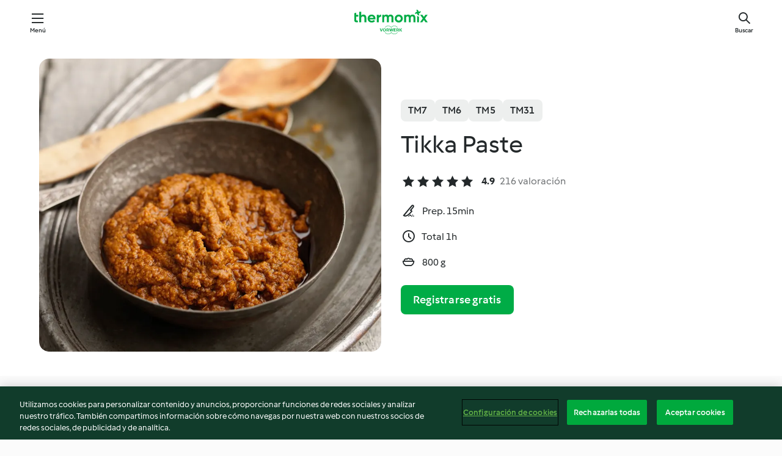

--- FILE ---
content_type: text/html;charset=utf-8
request_url: https://cookidoo.mx/recipes/recipe/es-MX/r112922
body_size: 10963
content:
<!DOCTYPE html>
<html
  lang="es-MX"
  class="cicd2-theme">
<head>
    <meta property="og:url" content="https://cookidoo.mx/recipes/recipe/es-MX/r112922"/>
    <meta property="og:title" content="Tikka Paste"/>
    <meta property="og:description" content="Un mundo de recetas Thermomix® - Cookidoo® te ofrece deliciosa comida del mundo entero.
Con miles de recetas e ideas, encontrarás inspiración para hacerte agua la boca cada vez que inicies sesión."/>
    <meta property="og:image" content="https://assets.tmecosys.com/image/upload/t_web_rdp_recipe_584x480/img/recipe/ras/Assets/08CCEC7C-A27E-4BC8-A6FF-7C06DDB27583/Derivates/323D8E3B-1C93-4CEA-A399-633E282BD999.jpg"/>
    <meta name="robots" content="noarchive"/>
    <meta charset="utf-8">
    <meta name="viewport" content="width=device-width, initial-scale=1, shrink-to-fit=no">
    <link rel="stylesheet" href="https://patternlib-all.prod.external.eu-tm-prod.vorwerk-digital.com/pl-core-29.3.2-b33824b8018a0840049d6c20603cb31e.css">
      <link rel="stylesheet" href="https://patternlib-all.prod.external.eu-tm-prod.vorwerk-digital.com/cicd2-theme-29.3.2-38102d1b98d85afb94b9d25dab3bae9c.css">
    <link rel="stylesheet" href="https://recipepublic-all.prod.external.eu-tm-prod.vorwerk-digital.com/bundle-7e9da6437349bf80779b292c7cffc47b.css">
    <link rel="icon" href="https://patternlib-all.prod.external.eu-tm-prod.vorwerk-digital.com/favicon-02a92602e0cf506ebd0186892a17fd82.ico">
    <link rel="preconnect" href="https://assets.tmecosys.com" crossorigin="anonymous">
    <script>"use strict";(()=>{function c(n){let t=document.cookie.match(new RegExp("(^| )"+n+"=([^;]+)"));if(t)return t[2]}var e={get:c};e.get("v-authenticated")?document.documentElement.classList.add("is-authenticated"):document.documentElement.classList.add("is-unauthenticated");})();
</script>
    <title>Tikka Paste - Cookidoo® – la plataforma de recetas oficial de Thermomix®</title>
    <link rel="stylesheet" href="https://patternlib-all.prod.external.eu-tm-prod.vorwerk-digital.com/pl-recipe-2.18.3-4949e3c3f2b6c536234d63e48d89c215.css">
    <script type="application/ld+json">{"@context":"http://schema.org/","@type":"Recipe","name":"Tikka Paste","image":"https://assets.tmecosys.com/image/upload/t_web_rdp_recipe_584x480_1_5x/img/recipe/ras/Assets/08CCEC7C-A27E-4BC8-A6FF-7C06DDB27583/Derivates/323D8E3B-1C93-4CEA-A399-633E282BD999.jpg","totalTime":"PT1H","cookTime":"PT1H","prepTime":"PT15M","recipeYield":"800 g","recipeCategory":["Basics"],"recipeIngredient":["40 g coriander seeds","40 g cumin seeds","5 - 6 Kashmiri dried chillies","1 Tbsp black peppercorns","50 g fresh coriander","100 g garlic cloves","100 g fresh root ginger","220 g vegetable oil","100 g water","100 g lemon juice","30 g fine sea salt","50 g dried onions","140 g tomato purée","1 tsp ground turmeric","1 tsp Kashmiri chilli powder","1 tsp garam masala"],"nutrition":{"@type":"NutritionInformation","calories":"2924.5 kcal","carbohydrateContent":"184.4 g","fatContent":"248.2 g","proteinContent":"35.7 g"},"inLanguage":"es-MX","author":{"@type":"Organization","name":"Vorwerk Home & Co. KmG","address":"Wolleraustrasse 11a\n8807 Freienbach\nSuiza","url":"https://cookidoo.mx"},"aggregateRating":{"@id":"AggregatedRating"}}</script>
</head>

<body>
  <core-user-info
    condition="html.is-authenticated"
    base="/profile/api/user"
    community-profile="/community/profile/es-MX"
    devices="/customer-devices/api/my-devices/versions"
    >
  </core-user-info>
  
  <div class="page-content">
      
  <header tabindex="-1" class="page-header">
    <div class="page-header__content">
      <a href="#main-content" class="link--skip">Saltar al contenido principal</a>
          <a class="logo page-header__home authenticated-only" href="/foundation/es-MX/for-you"
            aria-label="Link to the home page">
            <img class="logo" src="https://patternlib-all.prod.external.eu-tm-prod.vorwerk-digital.com/logo_thermomix-02469c2fb4fca55fc3c397286d9e7fe0.svg"
              alt="Thermomix®">
          </a>
          <a class="logo page-header__home unauthenticated-only" href="/foundation/es-MX/explore"
            aria-label="Link to the home page">
            <img class="logo" src="https://patternlib-all.prod.external.eu-tm-prod.vorwerk-digital.com/logo_thermomix-02469c2fb4fca55fc3c397286d9e7fe0.svg"
              alt="Thermomix®">
          </a>
      <core-nav class="page-header__nav">
        <nav class="core-nav__nav" role="navigation">
          <button class="core-nav__trigger">Menú</button>
          <div class="core-nav__container">
            <ul class="core-nav__main-links authenticated-only">
                <li class="core-nav__item">
                  <a href="/foundation/es-MX/for-you"
                    class="core-nav__link">Para ti</a>
                </li>
              <li class="core-nav__item">
                <a href="/foundation/es-MX/explore"
                  class="core-nav__link">Navegar</a>
              </li>
              <li class="core-nav__item">
                <a href="/organize/es-MX/my-recipes"
                  class="core-nav__link">Mis recetas</a>
              </li>
              <li class="core-nav__item">
                <a href="/planning/es-MX/my-week"
                  class="core-nav__link">Mi semana</a>
              </li>
                <li class="core-nav__item">
                  <a href="/shopping/es-MX"
                    class="core-nav__link">Lista de compras</a>
                </li>
            </ul>
            <ul class=" core-nav__main-links unauthenticated-only">
              <li class="core-nav__item">
                <a href="/foundation/es-MX/explore"
                  class="core-nav__link">Navegar</a>
              </li>
              <li class="core-nav__item">
                <a href="/foundation/es-MX/membership"
                  class="core-nav__link">Membresía</a>
              </li>
              <li class="core-nav__item">
                <a href="/foundation/es-MX/help"
                  class="core-nav__link">Ayuda</a>
              </li>
            </ul>
            <ul class="core-nav__links unauthenticated-only">
              <li class="core-nav__item">
                <a href="/ciam/register/start"
                  class="core-nav__link page-header__sign-up page-header__icon">Regístrate</a>
              </li>
              <li class="core-nav__item">
                <a href="/profile/es-MX/login?redirectAfterLogin=%2Frecipes%2Frecipe%2Fes-MX%2Fr112922"
                  class="core-nav__link page-header__login page-header__icon">Iniciar sesión</a>
              </li>
            </ul>
            <div role="separator" aria-orientation="vertical"
              class="core-nav__separator separator-vertical separator-vertical--silver-20"></div>
            <core-user-profile class="authenticated-only">
              <core-dropdown-menu class="core-nav__dropdown core-nav__dropdown--profile" align="bottom-right">
                <button class="core-dropdown-menu__trigger core-nav__dropdown-trigger">
                  <span class="core-nav__dropdown-trigger-icon" aria-hidden="true"></span>
                  <img class="core-nav__dropdown-trigger-picture" src alt>
                  <span class="core-dropdown-menu__trigger-text">
                      Perfil
                  </span>
                </button>
                <div class="core-dropdown-menu__content core-nav__dropdown-content">
                  <ul class="core-dropdown-list core-nav__dropdown-list">
                    <li class="core-community-profile__link">
                      <a href="/community/profile/es-MX"
                        class="core-dropdown-list__item core-nav__link core-nav__link--community">
                        <core-community-profile>
                          <span class="core-community-profile__icon" aria-hidden="true"></span>
                          <img class="core-community-profile__picture" src alt>
                          <div class="core-community-profile__heading-group">
                            <span class="core-community-profile__header">Perfil</span>
                            <span class="core-community-profile__subheader">Ver perfil</span>
                          </div>
                        </core-community-profile>
                      </a>
                    </li>
                    <li>
                      <a href="/commerce/es-MX/membership"
                        class="core-dropdown-list__item core-nav__link">Cuenta</a>
                    </li>
                    <li>
                      <a href="/foundation/es-MX/help"
                        class="core-dropdown-list__item core-nav__link">Ayuda</a>
                    </li>
                    <li>
                      <a href="/profile/logout"
                        class="core-dropdown-list__item core-nav__link">Cerrar sesión</a>
                    </li>
                  </ul>
                </div>
              </core-dropdown-menu>
            </core-user-profile>
          </div>
          <div role="separator" aria-orientation="vertical"
            class="core-nav__separator separator-vertical separator-vertical--silver-20"></div>
        </nav>
      </core-nav>
      <a class="page-header__search page-header__icon" href="/search/es-MX"
        aria-label="Buscar">Buscar</a>
    </div>
  </header>
  <recipe-scrollspy>
    <nav class="recipe-scrollspy__nav">
        <a href="#ingredients-section" class="recipe-scrollspy__link">Ingredientes</a>
  
      <a href="#difficulty-section" class="recipe-scrollspy__link">Dificultad</a>
  
        <a href="#nutrition-section" class="recipe-scrollspy__link">Inf. nutricional</a>
  
        <a href="#also-featured-in-section" class="recipe-scrollspy__link">También incluido en</a>
  
      <a id="recipe-scrollspy-alternative-recipes" href="#alternative-recipes" class="recipe-scrollspy__link">También podría gustarle...</a>
    </nav>
  </recipe-scrollspy>

  <recipe-details id="main-content">
    <recipe-card>
      <div class="recipe-card__wrapper">
        <div class="recipe-card__image-wrapper">
            <core-image-loader>
              <img
                class="recipe-card__image"
                  src="https://assets.tmecosys.com/image/upload/t_web_rdp_recipe_584x480/img/recipe/ras/Assets/08CCEC7C-A27E-4BC8-A6FF-7C06DDB27583/Derivates/323D8E3B-1C93-4CEA-A399-633E282BD999.jpg"
                  srcset="https://assets.tmecosys.com/image/upload/t_web_rdp_recipe_584x480/img/recipe/ras/Assets/08CCEC7C-A27E-4BC8-A6FF-7C06DDB27583/Derivates/323D8E3B-1C93-4CEA-A399-633E282BD999.jpg 584w, https://assets.tmecosys.com/image/upload/t_web_rdp_recipe_584x480_1_5x/img/recipe/ras/Assets/08CCEC7C-A27E-4BC8-A6FF-7C06DDB27583/Derivates/323D8E3B-1C93-4CEA-A399-633E282BD999.jpg 876w"
                    sizes="(min-width: 1333px) 584px, (min-width: 768px) 50vw, 100vw"
                alt="Tikka Paste"
                title="Tikka Paste"/>
            </core-image-loader>
        </div>
        <div class="recipe-card__info">
    
            <div class="recipe-card__header">
              <div class="recipe-card__header-left">
                  <rdp-badges id="tm-versions-modal">
                      <button class="core-chip-button core-chip-button--flat core-chip-button--x-small">
                        TM7
                      </button>
                      <button class="core-chip-button core-chip-button--flat core-chip-button--x-small">
                        TM6
                      </button>
                      <button class="core-chip-button core-chip-button--flat core-chip-button--x-small">
                        TM5
                      </button>
                      <button class="core-chip-button core-chip-button--flat core-chip-button--x-small">
                        TM31
                      </button>
                  </rdp-badges>
                
                  <core-modal
                    trigger-id="tm-versions-modal"
                    class="tm-versions-modal"
                    prevent-body-scroll="true"
                    hidden>
                    <div class="core-modal__wrapper">
                      <div class="core-modal__container" role="dialog" aria-modal="true">
                  
                        <div class="core-modal__header">
                          <h2>Dispositivos y accesorios</h2>
                          <button class="core-modal__close" aria-label="Close Modal"></button>
                        </div>
                  
                        <core-scrollbar class="core-modal__content" fadeout-top>
                          <div class="core-scrollbar__content">
                  
                            <rdp-tm-versions>
                              <p class="rdp-tm-versions__description">Esta receta ha sido creada para funcionar con una combinación específica de dispositivos y accesorios. Sin esta combinación específica, el resultado no está garantizado.</p>
                              <div class="rdp-tm-versions__list">
                                  <div class="rdp-tm-versions__item">
                                    <img src="https://patternlib-all.prod.external.eu-tm-prod.vorwerk-digital.com/tm7-83b22c91a1a1e7fee3797168f05f9754.png" class="rdp-tm-versions__image"/>
                                    <div class="rdp-tm-versions__wrapper">
                                      <span class="rdp-tm-versions__name">Thermomix® TM7</span>
                                      <span class="rdp-tm-versions__compatibility">
                                        <span class="icon icon--checkmark-circle icon--xxxs"></span>Compatible
                                      </span>
                                    </div>
                                  </div>
                                  <div class="rdp-tm-versions__item">
                                    <img src="https://patternlib-all.prod.external.eu-tm-prod.vorwerk-digital.com/tm6-fff867f1cfc7f35118b8b6dfffca8339.png" class="rdp-tm-versions__image"/>
                                    <div class="rdp-tm-versions__wrapper">
                                      <span class="rdp-tm-versions__name">Thermomix® TM6</span>
                                      <span class="rdp-tm-versions__compatibility">
                                        <span class="icon icon--checkmark-circle icon--xxxs"></span>Compatible
                                      </span>
                                    </div>
                                  </div>
                                  <div class="rdp-tm-versions__item">
                                    <img src="https://patternlib-all.prod.external.eu-tm-prod.vorwerk-digital.com/tm5-a3a665744eb0093e9108135bf6b1baa4.png" class="rdp-tm-versions__image"/>
                                    <div class="rdp-tm-versions__wrapper">
                                      <span class="rdp-tm-versions__name">Thermomix® TM5</span>
                                      <span class="rdp-tm-versions__compatibility">
                                        <span class="icon icon--checkmark-circle icon--xxxs"></span>Compatible
                                      </span>
                                    </div>
                                  </div>
                                  <div class="rdp-tm-versions__item">
                                    <img src="https://patternlib-all.prod.external.eu-tm-prod.vorwerk-digital.com/tm31-d180149ce35a8c8d99d7a3bbff0f1bec.png" class="rdp-tm-versions__image"/>
                                    <div class="rdp-tm-versions__wrapper">
                                      <span class="rdp-tm-versions__name">Thermomix® TM31</span>
                                      <span class="rdp-tm-versions__compatibility">
                                        <span class="icon icon--checkmark-circle icon--xxxs"></span>Compatible
                                      </span>
                                    </div>
                                  </div>
                              </div>
                            </rdp-tm-versions>
                  
                  
                          </div>
                        </core-scrollbar>
                  
                        <div class="core-modal__footer">
                          <a class="button--inline rdp-tm-versions__more" href="/foundation/es-MX/thermomix-compatibility">Más información</a>
                        </div>
                      </div>
                    </div>
                  </core-modal>
                
              </div>
            </div>
    
          <div class="recipe-card__content">
            <core-ellipsis lines-count="3">
              <h1 class="recipe-card__section recipe-card__name">Tikka Paste</h1>
            </core-ellipsis>
            
            <core-rating>
  <div class="core-rating__rating-list">
      <span class="core-rating__point core-rating__point--full"></span>
      <span class="core-rating__point core-rating__point--full"></span>
      <span class="core-rating__point core-rating__point--full"></span>
      <span class="core-rating__point core-rating__point--full"></span>
      <span class="core-rating__point core-rating__point--full"></span>
  </div>
    <span class="core-rating__counter">4.9</span>
    <span class="core-rating__label">
      
      216 valoración

      
    </span>
  <script type="application/ld+json">
  {
    "@context": "http://schema.org",
    "@type": "AggregateRating",
    "@id": "AggregatedRating",
    "ratingValue": 4.9,
    "reviewCount": 216
  }
  </script>
</core-rating>

            <div class="recipe-card__cook-params">
              <div class="recipe-card__cook-param">
                <span class="icon icon--time-preparation"></span>
                <span>Prep. 15min </span>
              </div>
              <div class="recipe-card__cook-param">
                <span class="icon icon--time"></span>
                <span>Total 1h</span>
              </div>
              <div class="recipe-card__cook-param">
                <span class="icon icon--servings"></span>
                <span>800 g</span>
              </div>
            </div>
          </div>
    
          <div class="recipe-card__footer">
            <a class="button--primary recipe-card__action-button recipe-card__action-button--primary"
              title="Registrarse gratis"
              href="/ciam/register/start">Registrarse gratis</a>
          </div>
        </div>
      </div>
    </recipe-card>
    
    <recipe-content>
      <div class="recipe-content__left">
        <div mobile-order="1">
          <div id="ingredients-section" class="recipe-content__section">
            <h4 class="recipe-content__title">Ingredientes</h4>
              <div class="recipe-content__inner-section">
                <ul class="ul--clean">
                    <li>
          <recipe-ingredient>
            <div class="recipe-ingredient__wrapper">
                <img class="recipe-ingredient__image"   src="https://assets.tmecosys.com/image/upload/t_web_ingredient_48x48/icons/ingredient_icons/299"
            srcset="https://assets.tmecosys.com/image/upload/t_web_ingredient_48x48/icons/ingredient_icons/299 48w, https://assets.tmecosys.com/image/upload/t_web_ingredient_48x48_1_5x/icons/ingredient_icons/299 72w, https://assets.tmecosys.com/image/upload/t_web_ingredient_48x48_2x/icons/ingredient_icons/299 96w"
              sizes="48px"
           />
          
                <div class="recipe-ingredient__content">
                  <span class="recipe-ingredient__name">
                    coriander seeds 
                  </span>
                </div>
                <span class="recipe-ingredient__amount">
                      40
                    g
                </span>
            </div>
          </recipe-ingredient>
          </li>
                    <li>
          <recipe-ingredient>
            <div class="recipe-ingredient__wrapper">
                <img class="recipe-ingredient__image"   src="https://assets.tmecosys.com/image/upload/t_web_ingredient_48x48/icons/ingredient_icons/95"
            srcset="https://assets.tmecosys.com/image/upload/t_web_ingredient_48x48/icons/ingredient_icons/95 48w, https://assets.tmecosys.com/image/upload/t_web_ingredient_48x48_1_5x/icons/ingredient_icons/95 72w, https://assets.tmecosys.com/image/upload/t_web_ingredient_48x48_2x/icons/ingredient_icons/95 96w"
              sizes="48px"
           />
          
                <div class="recipe-ingredient__content">
                  <span class="recipe-ingredient__name">
                    cumin seeds 
                  </span>
                </div>
                <span class="recipe-ingredient__amount">
                      40
                    g
                </span>
            </div>
          </recipe-ingredient>
          </li>
                    <li>
          <recipe-ingredient>
            <div class="recipe-ingredient__wrapper">
                <img class="recipe-ingredient__image"   src="https://assets.tmecosys.com/image/upload/t_web_ingredient_48x48/icons/ingredient_icons/8649"
            srcset="https://assets.tmecosys.com/image/upload/t_web_ingredient_48x48/icons/ingredient_icons/8649 48w, https://assets.tmecosys.com/image/upload/t_web_ingredient_48x48_1_5x/icons/ingredient_icons/8649 72w, https://assets.tmecosys.com/image/upload/t_web_ingredient_48x48_2x/icons/ingredient_icons/8649 96w"
              sizes="48px"
           />
          
                <div class="recipe-ingredient__content">
                  <span class="recipe-ingredient__name">
                    Kashmiri dried chillies 
                  </span>
                    <span class="recipe-ingredient__description">to taste</span>
                </div>
                <span class="recipe-ingredient__amount">
                      5 - 6
                    
                </span>
            </div>
          </recipe-ingredient>
          </li>
                    <li>
          <recipe-ingredient>
            <div class="recipe-ingredient__wrapper">
                <img class="recipe-ingredient__image"   src="https://assets.tmecosys.com/image/upload/t_web_ingredient_48x48/icons/ingredient_icons/413"
            srcset="https://assets.tmecosys.com/image/upload/t_web_ingredient_48x48/icons/ingredient_icons/413 48w, https://assets.tmecosys.com/image/upload/t_web_ingredient_48x48_1_5x/icons/ingredient_icons/413 72w, https://assets.tmecosys.com/image/upload/t_web_ingredient_48x48_2x/icons/ingredient_icons/413 96w"
              sizes="48px"
           />
          
                <div class="recipe-ingredient__content">
                  <span class="recipe-ingredient__name">
                    black peppercorns 
                  </span>
                </div>
                <span class="recipe-ingredient__amount">
                      1
                    Tbsp
                </span>
            </div>
          </recipe-ingredient>
          </li>
                    <li>
          <recipe-ingredient>
            <div class="recipe-ingredient__wrapper">
                <img class="recipe-ingredient__image"   src="https://assets.tmecosys.com/image/upload/t_web_ingredient_48x48/icons/ingredient_icons/15"
            srcset="https://assets.tmecosys.com/image/upload/t_web_ingredient_48x48/icons/ingredient_icons/15 48w, https://assets.tmecosys.com/image/upload/t_web_ingredient_48x48_1_5x/icons/ingredient_icons/15 72w, https://assets.tmecosys.com/image/upload/t_web_ingredient_48x48_2x/icons/ingredient_icons/15 96w"
              sizes="48px"
           />
          
                <div class="recipe-ingredient__content">
                  <span class="recipe-ingredient__name">
                    fresh coriander 
                  </span>
                    <span class="recipe-ingredient__description">leaves and stalks, cut in pieces</span>
                </div>
                <span class="recipe-ingredient__amount">
                      50
                    g
                </span>
            </div>
          </recipe-ingredient>
          </li>
                    <li>
          <recipe-ingredient>
            <div class="recipe-ingredient__wrapper">
                <img class="recipe-ingredient__image"   src="https://assets.tmecosys.com/image/upload/t_web_ingredient_48x48/icons/ingredient_icons/352"
            srcset="https://assets.tmecosys.com/image/upload/t_web_ingredient_48x48/icons/ingredient_icons/352 48w, https://assets.tmecosys.com/image/upload/t_web_ingredient_48x48_1_5x/icons/ingredient_icons/352 72w, https://assets.tmecosys.com/image/upload/t_web_ingredient_48x48_2x/icons/ingredient_icons/352 96w"
              sizes="48px"
           />
          
                <div class="recipe-ingredient__content">
                  <span class="recipe-ingredient__name">
                    garlic cloves 
                  </span>
                </div>
                <span class="recipe-ingredient__amount">
                      100
                    g
                </span>
            </div>
          </recipe-ingredient>
          </li>
                    <li>
          <recipe-ingredient>
            <div class="recipe-ingredient__wrapper">
                <img class="recipe-ingredient__image"   src="https://assets.tmecosys.com/image/upload/t_web_ingredient_48x48/icons/ingredient_icons/11"
            srcset="https://assets.tmecosys.com/image/upload/t_web_ingredient_48x48/icons/ingredient_icons/11 48w, https://assets.tmecosys.com/image/upload/t_web_ingredient_48x48_1_5x/icons/ingredient_icons/11 72w, https://assets.tmecosys.com/image/upload/t_web_ingredient_48x48_2x/icons/ingredient_icons/11 96w"
              sizes="48px"
           />
          
                <div class="recipe-ingredient__content">
                  <span class="recipe-ingredient__name">
                    fresh root ginger 
                  </span>
                    <span class="recipe-ingredient__description">peeled, cut in round slices (2 mm)</span>
                </div>
                <span class="recipe-ingredient__amount">
                      100
                    g
                </span>
            </div>
          </recipe-ingredient>
          </li>
                    <li>
          <recipe-ingredient>
            <div class="recipe-ingredient__wrapper">
                <img class="recipe-ingredient__image"   src="https://assets.tmecosys.com/image/upload/t_web_ingredient_48x48/icons/ingredient_icons/151"
            srcset="https://assets.tmecosys.com/image/upload/t_web_ingredient_48x48/icons/ingredient_icons/151 48w, https://assets.tmecosys.com/image/upload/t_web_ingredient_48x48_1_5x/icons/ingredient_icons/151 72w, https://assets.tmecosys.com/image/upload/t_web_ingredient_48x48_2x/icons/ingredient_icons/151 96w"
              sizes="48px"
           />
          
                <div class="recipe-ingredient__content">
                  <span class="recipe-ingredient__name">
                    vegetable oil 
                  </span>
                    <span class="recipe-ingredient__description">plus extra for preserving</span>
                </div>
                <span class="recipe-ingredient__amount">
                      220
                    g
                </span>
            </div>
          </recipe-ingredient>
          </li>
                    <li>
          <recipe-ingredient>
            <div class="recipe-ingredient__wrapper">
                <img class="recipe-ingredient__image"   src="https://assets.tmecosys.com/image/upload/t_web_ingredient_48x48/icons/ingredient_icons/54"
            srcset="https://assets.tmecosys.com/image/upload/t_web_ingredient_48x48/icons/ingredient_icons/54 48w, https://assets.tmecosys.com/image/upload/t_web_ingredient_48x48_1_5x/icons/ingredient_icons/54 72w, https://assets.tmecosys.com/image/upload/t_web_ingredient_48x48_2x/icons/ingredient_icons/54 96w"
              sizes="48px"
           />
          
                <div class="recipe-ingredient__content">
                  <span class="recipe-ingredient__name">
                    water 
                  </span>
                </div>
                <span class="recipe-ingredient__amount">
                      100
                    g
                </span>
            </div>
          </recipe-ingredient>
          </li>
                    <li>
          <recipe-ingredient>
            <div class="recipe-ingredient__wrapper">
                <img class="recipe-ingredient__image"   src="https://assets.tmecosys.com/image/upload/t_web_ingredient_48x48/icons/ingredient_icons/46"
            srcset="https://assets.tmecosys.com/image/upload/t_web_ingredient_48x48/icons/ingredient_icons/46 48w, https://assets.tmecosys.com/image/upload/t_web_ingredient_48x48_1_5x/icons/ingredient_icons/46 72w, https://assets.tmecosys.com/image/upload/t_web_ingredient_48x48_2x/icons/ingredient_icons/46 96w"
              sizes="48px"
           />
          
                <div class="recipe-ingredient__content">
                  <span class="recipe-ingredient__name">
                    lemon juice 
                  </span>
                </div>
                <span class="recipe-ingredient__amount">
                      100
                    g
                </span>
            </div>
          </recipe-ingredient>
          </li>
                    <li>
          <recipe-ingredient>
            <div class="recipe-ingredient__wrapper">
                <img class="recipe-ingredient__image"   src="https://assets.tmecosys.com/image/upload/t_web_ingredient_48x48/icons/ingredient_icons/25"
            srcset="https://assets.tmecosys.com/image/upload/t_web_ingredient_48x48/icons/ingredient_icons/25 48w, https://assets.tmecosys.com/image/upload/t_web_ingredient_48x48_1_5x/icons/ingredient_icons/25 72w, https://assets.tmecosys.com/image/upload/t_web_ingredient_48x48_2x/icons/ingredient_icons/25 96w"
              sizes="48px"
           />
          
                <div class="recipe-ingredient__content">
                  <span class="recipe-ingredient__name">
                    fine sea salt 
                  </span>
                </div>
                <span class="recipe-ingredient__amount">
                      30
                    g
                </span>
            </div>
          </recipe-ingredient>
          </li>
                    <li>
          <recipe-ingredient>
            <div class="recipe-ingredient__wrapper">
                <img class="recipe-ingredient__image"   src="https://assets.tmecosys.com/image/upload/t_web_ingredient_48x48/icons/ingredient_icons/5648"
            srcset="https://assets.tmecosys.com/image/upload/t_web_ingredient_48x48/icons/ingredient_icons/5648 48w, https://assets.tmecosys.com/image/upload/t_web_ingredient_48x48_1_5x/icons/ingredient_icons/5648 72w, https://assets.tmecosys.com/image/upload/t_web_ingredient_48x48_2x/icons/ingredient_icons/5648 96w"
              sizes="48px"
           />
          
                <div class="recipe-ingredient__content">
                  <span class="recipe-ingredient__name">
                    dried onions 
                  </span>
                </div>
                <span class="recipe-ingredient__amount">
                      50
                    g
                </span>
            </div>
          </recipe-ingredient>
          </li>
                    <li>
          <recipe-ingredient>
            <div class="recipe-ingredient__wrapper">
                <img class="recipe-ingredient__image"   src="https://assets.tmecosys.com/image/upload/t_web_ingredient_48x48/icons/ingredient_icons/53"
            srcset="https://assets.tmecosys.com/image/upload/t_web_ingredient_48x48/icons/ingredient_icons/53 48w, https://assets.tmecosys.com/image/upload/t_web_ingredient_48x48_1_5x/icons/ingredient_icons/53 72w, https://assets.tmecosys.com/image/upload/t_web_ingredient_48x48_2x/icons/ingredient_icons/53 96w"
              sizes="48px"
           />
          
                <div class="recipe-ingredient__content">
                  <span class="recipe-ingredient__name">
                    tomato purée 
                  </span>
                </div>
                <span class="recipe-ingredient__amount">
                      140
                    g
                </span>
            </div>
          </recipe-ingredient>
          </li>
                    <li>
          <recipe-ingredient>
            <div class="recipe-ingredient__wrapper">
                <img class="recipe-ingredient__image"   src="https://assets.tmecosys.com/image/upload/t_web_ingredient_48x48/icons/ingredient_icons/88"
            srcset="https://assets.tmecosys.com/image/upload/t_web_ingredient_48x48/icons/ingredient_icons/88 48w, https://assets.tmecosys.com/image/upload/t_web_ingredient_48x48_1_5x/icons/ingredient_icons/88 72w, https://assets.tmecosys.com/image/upload/t_web_ingredient_48x48_2x/icons/ingredient_icons/88 96w"
              sizes="48px"
           />
          
                <div class="recipe-ingredient__content">
                  <span class="recipe-ingredient__name">
                    ground turmeric 
                  </span>
                </div>
                <span class="recipe-ingredient__amount">
                      1
                    tsp
                </span>
            </div>
          </recipe-ingredient>
          </li>
                    <li>
          <recipe-ingredient>
            <div class="recipe-ingredient__wrapper">
                <img class="recipe-ingredient__image"   src="https://assets.tmecosys.com/image/upload/t_web_ingredient_48x48/icons/ingredient_icons/8645"
            srcset="https://assets.tmecosys.com/image/upload/t_web_ingredient_48x48/icons/ingredient_icons/8645 48w, https://assets.tmecosys.com/image/upload/t_web_ingredient_48x48_1_5x/icons/ingredient_icons/8645 72w, https://assets.tmecosys.com/image/upload/t_web_ingredient_48x48_2x/icons/ingredient_icons/8645 96w"
              sizes="48px"
           />
          
                <div class="recipe-ingredient__content">
                  <span class="recipe-ingredient__name">
                    Kashmiri chilli powder 
                  </span>
                </div>
                <span class="recipe-ingredient__amount">
                      1
                    tsp
                </span>
            </div>
          </recipe-ingredient>
          </li>
                    <li>
          <recipe-ingredient>
            <div class="recipe-ingredient__wrapper">
                <img class="recipe-ingredient__image"   src="https://assets.tmecosys.com/image/upload/t_web_ingredient_48x48/icons/ingredient_icons/1432"
            srcset="https://assets.tmecosys.com/image/upload/t_web_ingredient_48x48/icons/ingredient_icons/1432 48w, https://assets.tmecosys.com/image/upload/t_web_ingredient_48x48_1_5x/icons/ingredient_icons/1432 72w, https://assets.tmecosys.com/image/upload/t_web_ingredient_48x48_2x/icons/ingredient_icons/1432 96w"
              sizes="48px"
           />
          
                <div class="recipe-ingredient__content">
                  <span class="recipe-ingredient__name">
                    garam masala 
                  </span>
                </div>
                <span class="recipe-ingredient__amount">
                      1
                    tsp
                </span>
            </div>
          </recipe-ingredient>
          </li>
                </ul>
              </div>
          </div>
          <hr>
        </div>
        <div mobile-order="3">
          <div id="difficulty-section" class="recipe-content__section">
            <h4 class="recipe-content__title">Dificultad</h4>
            <rdp-difficulty>
              <span class="icon icon--s icon--chef-hat"></span>
              <p>fácil</p>
            </rdp-difficulty>
          </div>
          <hr>
            <div id="nutrition-section" class="recipe-content__section">
              <h4 class="recipe-content__title">
                Inf. nutricional
                <span class="recipe-content__subtitle">por 800 g</span>
              </h4>
              <rdp-nutritious>
                  <div class="rdp-nutritious__item">
                    <span class="rdp-nutritious__name">Sodio</span>
                    <span class="rdp-nutritious__value">
                        12039.9 mg 
                    </span>
                  </div>
                  <div class="rdp-nutritious__item">
                    <span class="rdp-nutritious__name">Proteína</span>
                    <span class="rdp-nutritious__value">
                        35.7 g 
                    </span>
                  </div>
                  <div class="rdp-nutritious__item">
                    <span class="rdp-nutritious__name">Calorías</span>
                    <span class="rdp-nutritious__value">
                        12236.1 kJ  / 
                        2924.5 kcal 
                    </span>
                  </div>
                  <div class="rdp-nutritious__item">
                    <span class="rdp-nutritious__name">Grasa</span>
                    <span class="rdp-nutritious__value">
                        248.2 g 
                    </span>
                  </div>
                  <div class="rdp-nutritious__item">
                    <span class="rdp-nutritious__name">Fibra</span>
                    <span class="rdp-nutritious__value">
                        59 g 
                    </span>
                  </div>
                  <div class="rdp-nutritious__item">
                    <span class="rdp-nutritious__name">Grasa saturada</span>
                    <span class="rdp-nutritious__value">
                        16.5 g 
                    </span>
                  </div>
                  <div class="rdp-nutritious__item">
                    <span class="rdp-nutritious__name">Carbohidratos</span>
                    <span class="rdp-nutritious__value">
                        184.4 g 
                    </span>
                  </div>
              </rdp-nutritious>
            </div>
            <hr>
        </div>
      </div>
      <div class="recipe-content__right">
        <div mobile-order="2">
          <div class="recipe-content__section">
            <recipe-membership-banner>
              <img src="https://patternlib-all.prod.external.eu-tm-prod.vorwerk-digital.com/cookidoo-world-da330b8ec91ef8ac5df385f0e440dffb.svg" class="recipe-membership-banner__image" />
              <h1 class="recipe-membership-banner__title">¿Le gusta lo que ve?</h1>
              <h4 class="recipe-membership-banner__subtitle">¡Esta receta y más de 100 000 otras le esperan!</h4>
              <p class="recipe-membership-banner__description">Regístrese en nuestra prueba gratuita de 30 días y descubra todo lo que Cookidoo® tiene para ofrecerle. Sin compromiso.</p>
              <a href="/ciam/register/start" class="button--primary">Registrarse gratis</a>
              <a href="/foundation/es-MX/membership" class="button--inline">Más información</a>
            </recipe-membership-banner>
          </div>
          <hr>
        </div>
        <div mobile-order="4">
            <div id="also-featured-in-section" class="recipe-content__section">
              <h4 class="recipe-content__title">También incluido en</h4>
              <rdp-collections>
                  <rdp-collection-tile>
                    <a class="rdp-collection-tile__wrapper" href="/collection/es-MX/p/VrkChipCollection-gb-000001288260">
                      <img   src="https://assets.tmecosys.com/image/upload/t_web_col_80x80/img/collection/ras/Assets/d49d564a06b684c2bd7f669973b78e03/Derivates/75dabfccabe0ec6490a09bddd2f30ca3735a47b3.jpg"
            srcset="https://assets.tmecosys.com/image/upload/t_web_col_80x80/img/collection/ras/Assets/d49d564a06b684c2bd7f669973b78e03/Derivates/75dabfccabe0ec6490a09bddd2f30ca3735a47b3.jpg 80w, https://assets.tmecosys.com/image/upload/t_web_col_80x80_1_5x/img/collection/ras/Assets/d49d564a06b684c2bd7f669973b78e03/Derivates/75dabfccabe0ec6490a09bddd2f30ca3735a47b3.jpg 120w, https://assets.tmecosys.com/image/upload/t_web_col_80x80_2x/img/collection/ras/Assets/d49d564a06b684c2bd7f669973b78e03/Derivates/75dabfccabe0ec6490a09bddd2f30ca3735a47b3.jpg 160w"
              sizes="80px"
           class="rdp-collection-tile__image">
                      <div class="rdp-collection-tile__content">
                        <span class="rdp-collection-tile__name">A Taste of India</span>
                        <span class="rdp-collection-tile__info">72 Recetas<br>Reino Unido e Irlanda</span>
                      </div>
                    </a>
                  </rdp-collection-tile>
              </rdp-collections>
            </div>
            <hr>
        </div>
      </div>
    </recipe-content>
  </recipe-details>

  
  
  
  <div id="alternative-recipes" class="l-content l-content--additional recipe-alternative-recipes">
    <core-stripe class="core-stripe--modern" aria-labelledby="stripe-header" aria-describedby="stripe-description" role="region"
                 data-category="VrkNavCategory-RPF-016">
      <h3 class="core-stripe__header" id="stripe-header">
          También podría gustarte...
      </h3>
        <div class="core-stripe__content">
          
  
          
            <core-tile class="core-tile--expanded" id="r77314" data-recipe-id="r77314"><a class="link--alt" href="/recipes/recipe/es-MX/r77314"><div aria-hidden="true" class="core-tile__image-wrapper">
    <img
      class="core-tile__image"
      alt="Tikka Paste"
      title="Tikka Paste"
      src="https://assets.tmecosys.com/image/upload/t_web_shared_recipe_221x240/img/recipe/ras/Assets/8D561E7C-E891-4426-8DAA-DC05482DF415/Derivates/88EC1F78-9413-4336-B484-8174DDB740F0"
      sizes="221px"
      decoding="async"
      srcset="https://assets.tmecosys.com/image/upload/t_web_shared_recipe_221x240/img/recipe/ras/Assets/8D561E7C-E891-4426-8DAA-DC05482DF415/Derivates/88EC1F78-9413-4336-B484-8174DDB740F0 221w, https://assets.tmecosys.com/image/upload/t_web_shared_recipe_221x240_1_5x/img/recipe/ras/Assets/8D561E7C-E891-4426-8DAA-DC05482DF415/Derivates/88EC1F78-9413-4336-B484-8174DDB740F0 331w, https://assets.tmecosys.com/image/upload/t_web_shared_recipe_221x240_2x/img/recipe/ras/Assets/8D561E7C-E891-4426-8DAA-DC05482DF415/Derivates/88EC1F78-9413-4336-B484-8174DDB740F0 442w"
    />
  </div><div class="core-tile__description-wrapper"><div class="core-tile__description"><core-ellipsis><p class="core-tile__description-text">Tikka Paste</p></core-ellipsis><button class="core-tile__trigger authenticated-only context-menu-trigger" aria-label="Abrir opciones de recetas" type="button"></button></div><core-rating class="core-rating--short core-rating--small"><span class="core-rating__counter" aria-label="Calificación 4.7">4.7</span><span class="core-rating__point core-rating__point--full" aria-disabled="true"></span><span class="core-rating__label" aria-label="de 32 reseñas">(32)</span></core-rating><p class="core-tile__description-subline" aria-label="Tiempo total 1h">1h</p></div></a><core-context-menu trigger-class="context-menu-trigger" class="translate-x-[0.5px]"><ul class="core-dropdown-list"><li><core-transclude href="/planning/es-MX/transclude/manage-cook-today/r77314" prevent-page-reload="true" on="context-menu-open" context="core-context-menu"></core-transclude></li><li><core-transclude href="/organize/es-MX/transclude/manage-bookmark/r77314" prevent-page-reload="true" on="context-menu-open" context="core-context-menu"></core-transclude></li><li><core-transclude href="/organize/es-MX/transclude/manage-custom-list/r77314" prevent-page-reload="true" on="context-menu-open" context="core-context-menu"></core-transclude></li><li><core-transclude href="/planning/es-MX/transclude/manage-add-to-myweek/r77314" prevent-page-reload="true" on="context-menu-open" context="core-context-menu"></core-transclude></li><li><core-transclude href="/shopping/es-MX/partial/add-to-shopping-list/r77314" prevent-page-reload="true" on="context-menu-open" context="core-context-menu"></core-transclude></li><li><core-transclude href="/created-recipes/es-MX/partials/add-to-customer-recipes?recipeUrl=https%3A%2F%2Fcookidoo.mx%2Frecipes%2Frecipe%2Fes-MX%2Fr77314" prevent-page-reload="true" on="context-menu-open" context="core-context-menu"></core-transclude></li><li data-error="401" data-redirect-param="redirectAfterLogin" class="display-none"><a href="/profile/es-MX/login?redirectAfterLogin=%2Fsearch%2Fes-MX%2Ffragments%2Fstripe%3Flimit%3D12%26lazyLoading%3Dtrue%26accessories%3DincludingFriend%252CincludingBladeCoverWithPeeler%252CincludingCutter%252CincludingSensor%26includeRating%3Dtrue%26like%3Dr112922" class="core-dropdown-list__item"><span class="icon" aria-hidden="true">refresh</span>Actualizar inicio de sesión</a></li></ul></core-context-menu></core-tile><core-tile class="core-tile--expanded" id="r114419" data-recipe-id="r114419"><a class="link--alt" href="/recipes/recipe/es-MX/r114419"><div aria-hidden="true" class="core-tile__image-wrapper">
    <img
      class="core-tile__image"
      alt="Naan Bread with Onion and Cumin"
      title="Naan Bread with Onion and Cumin"
      src="https://assets.tmecosys.com/image/upload/t_web_shared_recipe_221x240/img/recipe/ras/Assets/1818992E-E27E-4240-9E18-0177C8D5C589/Derivates/A33889B2-FA3C-4E97-81F6-5B140343A65E"
      sizes="221px"
      decoding="async"
      srcset="https://assets.tmecosys.com/image/upload/t_web_shared_recipe_221x240/img/recipe/ras/Assets/1818992E-E27E-4240-9E18-0177C8D5C589/Derivates/A33889B2-FA3C-4E97-81F6-5B140343A65E 221w, https://assets.tmecosys.com/image/upload/t_web_shared_recipe_221x240_1_5x/img/recipe/ras/Assets/1818992E-E27E-4240-9E18-0177C8D5C589/Derivates/A33889B2-FA3C-4E97-81F6-5B140343A65E 331w, https://assets.tmecosys.com/image/upload/t_web_shared_recipe_221x240_2x/img/recipe/ras/Assets/1818992E-E27E-4240-9E18-0177C8D5C589/Derivates/A33889B2-FA3C-4E97-81F6-5B140343A65E 442w"
    />
  </div><div class="core-tile__description-wrapper"><div class="core-tile__description"><core-ellipsis><p class="core-tile__description-text">Naan Bread with Onion and Cumin</p></core-ellipsis><button class="core-tile__trigger authenticated-only context-menu-trigger" aria-label="Abrir opciones de recetas" type="button"></button></div><core-rating class="core-rating--short core-rating--small"><span class="core-rating__counter" aria-label="Calificación 4.5">4.5</span><span class="core-rating__point core-rating__point--full" aria-disabled="true"></span><span class="core-rating__label" aria-label="de 142 reseñas">(142)</span></core-rating><p class="core-tile__description-subline" aria-label="Tiempo total 1h 30min">1h 30min</p></div></a><core-context-menu trigger-class="context-menu-trigger" class="translate-x-[0.5px]"><ul class="core-dropdown-list"><li><core-transclude href="/planning/es-MX/transclude/manage-cook-today/r114419" prevent-page-reload="true" on="context-menu-open" context="core-context-menu"></core-transclude></li><li><core-transclude href="/organize/es-MX/transclude/manage-bookmark/r114419" prevent-page-reload="true" on="context-menu-open" context="core-context-menu"></core-transclude></li><li><core-transclude href="/organize/es-MX/transclude/manage-custom-list/r114419" prevent-page-reload="true" on="context-menu-open" context="core-context-menu"></core-transclude></li><li><core-transclude href="/planning/es-MX/transclude/manage-add-to-myweek/r114419" prevent-page-reload="true" on="context-menu-open" context="core-context-menu"></core-transclude></li><li><core-transclude href="/shopping/es-MX/partial/add-to-shopping-list/r114419" prevent-page-reload="true" on="context-menu-open" context="core-context-menu"></core-transclude></li><li><core-transclude href="/created-recipes/es-MX/partials/add-to-customer-recipes?recipeUrl=https%3A%2F%2Fcookidoo.mx%2Frecipes%2Frecipe%2Fes-MX%2Fr114419" prevent-page-reload="true" on="context-menu-open" context="core-context-menu"></core-transclude></li><li data-error="401" data-redirect-param="redirectAfterLogin" class="display-none"><a href="/profile/es-MX/login?redirectAfterLogin=%2Fsearch%2Fes-MX%2Ffragments%2Fstripe%3Flimit%3D12%26lazyLoading%3Dtrue%26accessories%3DincludingFriend%252CincludingBladeCoverWithPeeler%252CincludingCutter%252CincludingSensor%26includeRating%3Dtrue%26like%3Dr112922" class="core-dropdown-list__item"><span class="icon" aria-hidden="true">refresh</span>Actualizar inicio de sesión</a></li></ul></core-context-menu></core-tile><core-tile class="core-tile--expanded" id="r112278" data-recipe-id="r112278"><a class="link--alt" href="/recipes/recipe/es-MX/r112278"><div aria-hidden="true" class="core-tile__image-wrapper">
    <img
      class="core-tile__image"
      alt="Chicken Tikka Masala"
      title="Chicken Tikka Masala"
      src="https://assets.tmecosys.com/image/upload/t_web_shared_recipe_221x240/img/recipe/ras/Assets/A4D0B12D-51A5-400E-9DE0-3DEA51A4B4D7/Derivates/F842D77C-ECF6-4D6C-8DA7-4DA1A1E0A582"
      sizes="221px"
      decoding="async"
      srcset="https://assets.tmecosys.com/image/upload/t_web_shared_recipe_221x240/img/recipe/ras/Assets/A4D0B12D-51A5-400E-9DE0-3DEA51A4B4D7/Derivates/F842D77C-ECF6-4D6C-8DA7-4DA1A1E0A582 221w, https://assets.tmecosys.com/image/upload/t_web_shared_recipe_221x240_1_5x/img/recipe/ras/Assets/A4D0B12D-51A5-400E-9DE0-3DEA51A4B4D7/Derivates/F842D77C-ECF6-4D6C-8DA7-4DA1A1E0A582 331w, https://assets.tmecosys.com/image/upload/t_web_shared_recipe_221x240_2x/img/recipe/ras/Assets/A4D0B12D-51A5-400E-9DE0-3DEA51A4B4D7/Derivates/F842D77C-ECF6-4D6C-8DA7-4DA1A1E0A582 442w"
    />
  </div><div class="core-tile__description-wrapper"><div class="core-tile__description"><core-ellipsis><p class="core-tile__description-text">Chicken Tikka Masala</p></core-ellipsis><button class="core-tile__trigger authenticated-only context-menu-trigger" aria-label="Abrir opciones de recetas" type="button"></button></div><core-rating class="core-rating--short core-rating--small"><span class="core-rating__counter" aria-label="Calificación 4.5">4.5</span><span class="core-rating__point core-rating__point--full" aria-disabled="true"></span><span class="core-rating__label" aria-label="de 395 reseñas">(395)</span></core-rating><p class="core-tile__description-subline" aria-label="Tiempo total 45min">45min</p></div></a><core-context-menu trigger-class="context-menu-trigger" class="translate-x-[0.5px]"><ul class="core-dropdown-list"><li><core-transclude href="/planning/es-MX/transclude/manage-cook-today/r112278" prevent-page-reload="true" on="context-menu-open" context="core-context-menu"></core-transclude></li><li><core-transclude href="/organize/es-MX/transclude/manage-bookmark/r112278" prevent-page-reload="true" on="context-menu-open" context="core-context-menu"></core-transclude></li><li><core-transclude href="/organize/es-MX/transclude/manage-custom-list/r112278" prevent-page-reload="true" on="context-menu-open" context="core-context-menu"></core-transclude></li><li><core-transclude href="/planning/es-MX/transclude/manage-add-to-myweek/r112278" prevent-page-reload="true" on="context-menu-open" context="core-context-menu"></core-transclude></li><li><core-transclude href="/shopping/es-MX/partial/add-to-shopping-list/r112278" prevent-page-reload="true" on="context-menu-open" context="core-context-menu"></core-transclude></li><li><core-transclude href="/created-recipes/es-MX/partials/add-to-customer-recipes?recipeUrl=https%3A%2F%2Fcookidoo.mx%2Frecipes%2Frecipe%2Fes-MX%2Fr112278" prevent-page-reload="true" on="context-menu-open" context="core-context-menu"></core-transclude></li><li data-error="401" data-redirect-param="redirectAfterLogin" class="display-none"><a href="/profile/es-MX/login?redirectAfterLogin=%2Fsearch%2Fes-MX%2Ffragments%2Fstripe%3Flimit%3D12%26lazyLoading%3Dtrue%26accessories%3DincludingFriend%252CincludingBladeCoverWithPeeler%252CincludingCutter%252CincludingSensor%26includeRating%3Dtrue%26like%3Dr112922" class="core-dropdown-list__item"><span class="icon" aria-hidden="true">refresh</span>Actualizar inicio de sesión</a></li></ul></core-context-menu></core-tile><core-tile class="core-tile--expanded" id="r111592" data-recipe-id="r111592"><a class="link--alt" href="/recipes/recipe/es-MX/r111592"><div aria-hidden="true" class="core-tile__image-wrapper">
    <img
      class="core-tile__image"
      alt="Chicken Jalfrezi"
      title="Chicken Jalfrezi"
      src="https://assets.tmecosys.com/image/upload/t_web_shared_recipe_221x240/img/recipe/ras/Assets/1393D530-8AF2-4D7E-9FEE-EBE289D4B578/Derivates/8893f93c82da9ea36708d16e096262a28da2874d"
      sizes="221px"
      decoding="async"
      srcset="https://assets.tmecosys.com/image/upload/t_web_shared_recipe_221x240/img/recipe/ras/Assets/1393D530-8AF2-4D7E-9FEE-EBE289D4B578/Derivates/8893f93c82da9ea36708d16e096262a28da2874d 221w, https://assets.tmecosys.com/image/upload/t_web_shared_recipe_221x240_1_5x/img/recipe/ras/Assets/1393D530-8AF2-4D7E-9FEE-EBE289D4B578/Derivates/8893f93c82da9ea36708d16e096262a28da2874d 331w, https://assets.tmecosys.com/image/upload/t_web_shared_recipe_221x240_2x/img/recipe/ras/Assets/1393D530-8AF2-4D7E-9FEE-EBE289D4B578/Derivates/8893f93c82da9ea36708d16e096262a28da2874d 442w"
    />
  </div><div class="core-tile__description-wrapper"><div class="core-tile__description"><core-ellipsis><p class="core-tile__description-text">Chicken Jalfrezi</p></core-ellipsis><button class="core-tile__trigger authenticated-only context-menu-trigger" aria-label="Abrir opciones de recetas" type="button"></button></div><core-rating class="core-rating--short core-rating--small"><span class="core-rating__counter" aria-label="Calificación 4">4.0</span><span class="core-rating__point core-rating__point--full" aria-disabled="true"></span><span class="core-rating__label" aria-label="de 414 reseñas">(414)</span></core-rating><p class="core-tile__description-subline" aria-label="Tiempo total 1h">1h</p></div></a><core-context-menu trigger-class="context-menu-trigger" class="translate-x-[0.5px]"><ul class="core-dropdown-list"><li><core-transclude href="/planning/es-MX/transclude/manage-cook-today/r111592" prevent-page-reload="true" on="context-menu-open" context="core-context-menu"></core-transclude></li><li><core-transclude href="/organize/es-MX/transclude/manage-bookmark/r111592" prevent-page-reload="true" on="context-menu-open" context="core-context-menu"></core-transclude></li><li><core-transclude href="/organize/es-MX/transclude/manage-custom-list/r111592" prevent-page-reload="true" on="context-menu-open" context="core-context-menu"></core-transclude></li><li><core-transclude href="/planning/es-MX/transclude/manage-add-to-myweek/r111592" prevent-page-reload="true" on="context-menu-open" context="core-context-menu"></core-transclude></li><li><core-transclude href="/shopping/es-MX/partial/add-to-shopping-list/r111592" prevent-page-reload="true" on="context-menu-open" context="core-context-menu"></core-transclude></li><li><core-transclude href="/created-recipes/es-MX/partials/add-to-customer-recipes?recipeUrl=https%3A%2F%2Fcookidoo.mx%2Frecipes%2Frecipe%2Fes-MX%2Fr111592" prevent-page-reload="true" on="context-menu-open" context="core-context-menu"></core-transclude></li><li data-error="401" data-redirect-param="redirectAfterLogin" class="display-none"><a href="/profile/es-MX/login?redirectAfterLogin=%2Fsearch%2Fes-MX%2Ffragments%2Fstripe%3Flimit%3D12%26lazyLoading%3Dtrue%26accessories%3DincludingFriend%252CincludingBladeCoverWithPeeler%252CincludingCutter%252CincludingSensor%26includeRating%3Dtrue%26like%3Dr112922" class="core-dropdown-list__item"><span class="icon" aria-hidden="true">refresh</span>Actualizar inicio de sesión</a></li></ul></core-context-menu></core-tile><core-tile class="core-tile--expanded" id="r111567" data-recipe-id="r111567"><a class="link--alt" href="/recipes/recipe/es-MX/r111567"><div aria-hidden="true" class="core-tile__image-wrapper">
    <img
      class="core-tile__image"
      alt="Pilau Rice"
      title="Pilau Rice"
      src="https://assets.tmecosys.com/image/upload/t_web_shared_recipe_221x240/img/recipe/ras/Assets/34F43C35-37C5-457D-B9CD-7BAAF319FB04/Derivates/1279A726-8C7A-4B25-9878-5A3572246085"
      sizes="221px"
      decoding="async"
      srcset="https://assets.tmecosys.com/image/upload/t_web_shared_recipe_221x240/img/recipe/ras/Assets/34F43C35-37C5-457D-B9CD-7BAAF319FB04/Derivates/1279A726-8C7A-4B25-9878-5A3572246085 221w, https://assets.tmecosys.com/image/upload/t_web_shared_recipe_221x240_1_5x/img/recipe/ras/Assets/34F43C35-37C5-457D-B9CD-7BAAF319FB04/Derivates/1279A726-8C7A-4B25-9878-5A3572246085 331w, https://assets.tmecosys.com/image/upload/t_web_shared_recipe_221x240_2x/img/recipe/ras/Assets/34F43C35-37C5-457D-B9CD-7BAAF319FB04/Derivates/1279A726-8C7A-4B25-9878-5A3572246085 442w"
    />
  </div><div class="core-tile__description-wrapper"><div class="core-tile__description"><core-ellipsis><p class="core-tile__description-text">Pilau Rice</p></core-ellipsis><button class="core-tile__trigger authenticated-only context-menu-trigger" aria-label="Abrir opciones de recetas" type="button"></button></div><core-rating class="core-rating--short core-rating--small"><span class="core-rating__counter" aria-label="Calificación 4.5">4.5</span><span class="core-rating__point core-rating__point--full" aria-disabled="true"></span><span class="core-rating__label" aria-label="de 52 reseñas">(52)</span></core-rating><p class="core-tile__description-subline" aria-label="Tiempo total 40min">40min</p></div></a><core-context-menu trigger-class="context-menu-trigger" class="translate-x-[0.5px]"><ul class="core-dropdown-list"><li><core-transclude href="/planning/es-MX/transclude/manage-cook-today/r111567" prevent-page-reload="true" on="context-menu-open" context="core-context-menu"></core-transclude></li><li><core-transclude href="/organize/es-MX/transclude/manage-bookmark/r111567" prevent-page-reload="true" on="context-menu-open" context="core-context-menu"></core-transclude></li><li><core-transclude href="/organize/es-MX/transclude/manage-custom-list/r111567" prevent-page-reload="true" on="context-menu-open" context="core-context-menu"></core-transclude></li><li><core-transclude href="/planning/es-MX/transclude/manage-add-to-myweek/r111567" prevent-page-reload="true" on="context-menu-open" context="core-context-menu"></core-transclude></li><li><core-transclude href="/shopping/es-MX/partial/add-to-shopping-list/r111567" prevent-page-reload="true" on="context-menu-open" context="core-context-menu"></core-transclude></li><li><core-transclude href="/created-recipes/es-MX/partials/add-to-customer-recipes?recipeUrl=https%3A%2F%2Fcookidoo.mx%2Frecipes%2Frecipe%2Fes-MX%2Fr111567" prevent-page-reload="true" on="context-menu-open" context="core-context-menu"></core-transclude></li><li data-error="401" data-redirect-param="redirectAfterLogin" class="display-none"><a href="/profile/es-MX/login?redirectAfterLogin=%2Fsearch%2Fes-MX%2Ffragments%2Fstripe%3Flimit%3D12%26lazyLoading%3Dtrue%26accessories%3DincludingFriend%252CincludingBladeCoverWithPeeler%252CincludingCutter%252CincludingSensor%26includeRating%3Dtrue%26like%3Dr112922" class="core-dropdown-list__item"><span class="icon" aria-hidden="true">refresh</span>Actualizar inicio de sesión</a></li></ul></core-context-menu></core-tile><core-tile class="core-tile--expanded" id="r111530" data-recipe-id="r111530"><a class="link--alt" href="/recipes/recipe/es-MX/r111530"><div aria-hidden="true" class="core-tile__image-wrapper">
    <img
      class="core-tile__image"
      alt="Butter Chicken"
      title="Butter Chicken"
      src="https://assets.tmecosys.com/image/upload/t_web_shared_recipe_221x240/img/recipe/ras/Assets/95D9C4A4-DA43-4C29-B6A0-E2CEFEFCB6BC/Derivates/3E5B2456-35AF-4ED7-98F0-4C166CA7447D"
      sizes="221px"
      decoding="async"
      srcset="https://assets.tmecosys.com/image/upload/t_web_shared_recipe_221x240/img/recipe/ras/Assets/95D9C4A4-DA43-4C29-B6A0-E2CEFEFCB6BC/Derivates/3E5B2456-35AF-4ED7-98F0-4C166CA7447D 221w, https://assets.tmecosys.com/image/upload/t_web_shared_recipe_221x240_1_5x/img/recipe/ras/Assets/95D9C4A4-DA43-4C29-B6A0-E2CEFEFCB6BC/Derivates/3E5B2456-35AF-4ED7-98F0-4C166CA7447D 331w, https://assets.tmecosys.com/image/upload/t_web_shared_recipe_221x240_2x/img/recipe/ras/Assets/95D9C4A4-DA43-4C29-B6A0-E2CEFEFCB6BC/Derivates/3E5B2456-35AF-4ED7-98F0-4C166CA7447D 442w"
    />
  </div><div class="core-tile__description-wrapper"><div class="core-tile__description"><core-ellipsis><p class="core-tile__description-text">Butter Chicken</p></core-ellipsis><button class="core-tile__trigger authenticated-only context-menu-trigger" aria-label="Abrir opciones de recetas" type="button"></button></div><core-rating class="core-rating--short core-rating--small"><span class="core-rating__counter" aria-label="Calificación 4.7">4.7</span><span class="core-rating__point core-rating__point--full" aria-disabled="true"></span><span class="core-rating__label" aria-label="de 2002 reseñas">(2K)</span></core-rating><p class="core-tile__description-subline" aria-label="Tiempo total 50min">50min</p></div></a><core-context-menu trigger-class="context-menu-trigger" class="translate-x-[0.5px]"><ul class="core-dropdown-list"><li><core-transclude href="/planning/es-MX/transclude/manage-cook-today/r111530" prevent-page-reload="true" on="context-menu-open" context="core-context-menu"></core-transclude></li><li><core-transclude href="/organize/es-MX/transclude/manage-bookmark/r111530" prevent-page-reload="true" on="context-menu-open" context="core-context-menu"></core-transclude></li><li><core-transclude href="/organize/es-MX/transclude/manage-custom-list/r111530" prevent-page-reload="true" on="context-menu-open" context="core-context-menu"></core-transclude></li><li><core-transclude href="/planning/es-MX/transclude/manage-add-to-myweek/r111530" prevent-page-reload="true" on="context-menu-open" context="core-context-menu"></core-transclude></li><li><core-transclude href="/shopping/es-MX/partial/add-to-shopping-list/r111530" prevent-page-reload="true" on="context-menu-open" context="core-context-menu"></core-transclude></li><li><core-transclude href="/created-recipes/es-MX/partials/add-to-customer-recipes?recipeUrl=https%3A%2F%2Fcookidoo.mx%2Frecipes%2Frecipe%2Fes-MX%2Fr111530" prevent-page-reload="true" on="context-menu-open" context="core-context-menu"></core-transclude></li><li data-error="401" data-redirect-param="redirectAfterLogin" class="display-none"><a href="/profile/es-MX/login?redirectAfterLogin=%2Fsearch%2Fes-MX%2Ffragments%2Fstripe%3Flimit%3D12%26lazyLoading%3Dtrue%26accessories%3DincludingFriend%252CincludingBladeCoverWithPeeler%252CincludingCutter%252CincludingSensor%26includeRating%3Dtrue%26like%3Dr112922" class="core-dropdown-list__item"><span class="icon" aria-hidden="true">refresh</span>Actualizar inicio de sesión</a></li></ul></core-context-menu></core-tile><core-tile class="core-tile--expanded" id="r110091" data-recipe-id="r110091"><a class="link--alt" href="/recipes/recipe/es-MX/r110091"><div aria-hidden="true" class="core-tile__image-wrapper">
    <img
      class="core-tile__image"
      alt="Onion Bhaji"
      title="Onion Bhaji"
      src="https://assets.tmecosys.com/image/upload/t_web_shared_recipe_221x240/img/recipe/ras/Assets/F7F38E73-9DE3-4648-AC36-846B91E2EC6C/Derivates/76E238A1-13B9-4115-B1C7-3E93923E299E"
      sizes="221px"
      decoding="async"
      srcset="https://assets.tmecosys.com/image/upload/t_web_shared_recipe_221x240/img/recipe/ras/Assets/F7F38E73-9DE3-4648-AC36-846B91E2EC6C/Derivates/76E238A1-13B9-4115-B1C7-3E93923E299E 221w, https://assets.tmecosys.com/image/upload/t_web_shared_recipe_221x240_1_5x/img/recipe/ras/Assets/F7F38E73-9DE3-4648-AC36-846B91E2EC6C/Derivates/76E238A1-13B9-4115-B1C7-3E93923E299E 331w, https://assets.tmecosys.com/image/upload/t_web_shared_recipe_221x240_2x/img/recipe/ras/Assets/F7F38E73-9DE3-4648-AC36-846B91E2EC6C/Derivates/76E238A1-13B9-4115-B1C7-3E93923E299E 442w"
    />
  </div><div class="core-tile__description-wrapper"><div class="core-tile__description"><core-ellipsis><p class="core-tile__description-text">Onion Bhaji</p></core-ellipsis><button class="core-tile__trigger authenticated-only context-menu-trigger" aria-label="Abrir opciones de recetas" type="button"></button></div><core-rating class="core-rating--short core-rating--small"><span class="core-rating__counter" aria-label="Calificación 4.6">4.6</span><span class="core-rating__point core-rating__point--full" aria-disabled="true"></span><span class="core-rating__label" aria-label="de 88 reseñas">(88)</span></core-rating><p class="core-tile__description-subline" aria-label="Tiempo total 45min">45min</p></div></a><core-context-menu trigger-class="context-menu-trigger" class="translate-x-[0.5px]"><ul class="core-dropdown-list"><li><core-transclude href="/planning/es-MX/transclude/manage-cook-today/r110091" prevent-page-reload="true" on="context-menu-open" context="core-context-menu"></core-transclude></li><li><core-transclude href="/organize/es-MX/transclude/manage-bookmark/r110091" prevent-page-reload="true" on="context-menu-open" context="core-context-menu"></core-transclude></li><li><core-transclude href="/organize/es-MX/transclude/manage-custom-list/r110091" prevent-page-reload="true" on="context-menu-open" context="core-context-menu"></core-transclude></li><li><core-transclude href="/planning/es-MX/transclude/manage-add-to-myweek/r110091" prevent-page-reload="true" on="context-menu-open" context="core-context-menu"></core-transclude></li><li><core-transclude href="/shopping/es-MX/partial/add-to-shopping-list/r110091" prevent-page-reload="true" on="context-menu-open" context="core-context-menu"></core-transclude></li><li><core-transclude href="/created-recipes/es-MX/partials/add-to-customer-recipes?recipeUrl=https%3A%2F%2Fcookidoo.mx%2Frecipes%2Frecipe%2Fes-MX%2Fr110091" prevent-page-reload="true" on="context-menu-open" context="core-context-menu"></core-transclude></li><li data-error="401" data-redirect-param="redirectAfterLogin" class="display-none"><a href="/profile/es-MX/login?redirectAfterLogin=%2Fsearch%2Fes-MX%2Ffragments%2Fstripe%3Flimit%3D12%26lazyLoading%3Dtrue%26accessories%3DincludingFriend%252CincludingBladeCoverWithPeeler%252CincludingCutter%252CincludingSensor%26includeRating%3Dtrue%26like%3Dr112922" class="core-dropdown-list__item"><span class="icon" aria-hidden="true">refresh</span>Actualizar inicio de sesión</a></li></ul></core-context-menu></core-tile><core-tile class="core-tile--expanded" id="r109907" data-recipe-id="r109907"><a class="link--alt" href="/recipes/recipe/es-MX/r109907"><div aria-hidden="true" class="core-tile__image-wrapper">
    <img
      class="core-tile__image"
      alt="Garam Masala"
      title="Garam Masala"
      src="https://assets.tmecosys.com/image/upload/t_web_shared_recipe_221x240/img/recipe/ras/Assets/FB08027C-5A66-4F1A-8757-7FF433B5847B/Derivates/FCB9F009-0870-40CC-BFD8-7092F0A6B264"
      sizes="221px"
      decoding="async"
      srcset="https://assets.tmecosys.com/image/upload/t_web_shared_recipe_221x240/img/recipe/ras/Assets/FB08027C-5A66-4F1A-8757-7FF433B5847B/Derivates/FCB9F009-0870-40CC-BFD8-7092F0A6B264 221w, https://assets.tmecosys.com/image/upload/t_web_shared_recipe_221x240_1_5x/img/recipe/ras/Assets/FB08027C-5A66-4F1A-8757-7FF433B5847B/Derivates/FCB9F009-0870-40CC-BFD8-7092F0A6B264 331w, https://assets.tmecosys.com/image/upload/t_web_shared_recipe_221x240_2x/img/recipe/ras/Assets/FB08027C-5A66-4F1A-8757-7FF433B5847B/Derivates/FCB9F009-0870-40CC-BFD8-7092F0A6B264 442w"
    />
  </div><div class="core-tile__description-wrapper"><div class="core-tile__description"><core-ellipsis><p class="core-tile__description-text">Garam Masala</p></core-ellipsis><button class="core-tile__trigger authenticated-only context-menu-trigger" aria-label="Abrir opciones de recetas" type="button"></button></div><core-rating class="core-rating--short core-rating--small"><span class="core-rating__counter" aria-label="Calificación 4.9">4.9</span><span class="core-rating__point core-rating__point--full" aria-disabled="true"></span><span class="core-rating__label" aria-label="de 38 reseñas">(38)</span></core-rating><p class="core-tile__description-subline" aria-label="Tiempo total 10min">10min</p></div></a><core-context-menu trigger-class="context-menu-trigger" class="translate-x-[0.5px]"><ul class="core-dropdown-list"><li><core-transclude href="/planning/es-MX/transclude/manage-cook-today/r109907" prevent-page-reload="true" on="context-menu-open" context="core-context-menu"></core-transclude></li><li><core-transclude href="/organize/es-MX/transclude/manage-bookmark/r109907" prevent-page-reload="true" on="context-menu-open" context="core-context-menu"></core-transclude></li><li><core-transclude href="/organize/es-MX/transclude/manage-custom-list/r109907" prevent-page-reload="true" on="context-menu-open" context="core-context-menu"></core-transclude></li><li><core-transclude href="/planning/es-MX/transclude/manage-add-to-myweek/r109907" prevent-page-reload="true" on="context-menu-open" context="core-context-menu"></core-transclude></li><li><core-transclude href="/shopping/es-MX/partial/add-to-shopping-list/r109907" prevent-page-reload="true" on="context-menu-open" context="core-context-menu"></core-transclude></li><li><core-transclude href="/created-recipes/es-MX/partials/add-to-customer-recipes?recipeUrl=https%3A%2F%2Fcookidoo.mx%2Frecipes%2Frecipe%2Fes-MX%2Fr109907" prevent-page-reload="true" on="context-menu-open" context="core-context-menu"></core-transclude></li><li data-error="401" data-redirect-param="redirectAfterLogin" class="display-none"><a href="/profile/es-MX/login?redirectAfterLogin=%2Fsearch%2Fes-MX%2Ffragments%2Fstripe%3Flimit%3D12%26lazyLoading%3Dtrue%26accessories%3DincludingFriend%252CincludingBladeCoverWithPeeler%252CincludingCutter%252CincludingSensor%26includeRating%3Dtrue%26like%3Dr112922" class="core-dropdown-list__item"><span class="icon" aria-hidden="true">refresh</span>Actualizar inicio de sesión</a></li></ul></core-context-menu></core-tile><core-tile class="core-tile--expanded" id="r111454" data-recipe-id="r111454"><a class="link--alt" href="/recipes/recipe/es-MX/r111454"><div aria-hidden="true" class="core-tile__image-wrapper">
    <img
      class="core-tile__image"
      alt="Kofta Curry"
      title="Kofta Curry"
      src="https://assets.tmecosys.com/image/upload/t_web_shared_recipe_221x240/img/recipe/ras/Assets/C417228E-1BD5-47D0-873A-708A42D98B6A/Derivates/E09040DC-059D-4D7A-B065-E4D6906FAC16"
      sizes="221px"
      decoding="async"
      srcset="https://assets.tmecosys.com/image/upload/t_web_shared_recipe_221x240/img/recipe/ras/Assets/C417228E-1BD5-47D0-873A-708A42D98B6A/Derivates/E09040DC-059D-4D7A-B065-E4D6906FAC16 221w, https://assets.tmecosys.com/image/upload/t_web_shared_recipe_221x240_1_5x/img/recipe/ras/Assets/C417228E-1BD5-47D0-873A-708A42D98B6A/Derivates/E09040DC-059D-4D7A-B065-E4D6906FAC16 331w, https://assets.tmecosys.com/image/upload/t_web_shared_recipe_221x240_2x/img/recipe/ras/Assets/C417228E-1BD5-47D0-873A-708A42D98B6A/Derivates/E09040DC-059D-4D7A-B065-E4D6906FAC16 442w"
    />
  </div><div class="core-tile__description-wrapper"><div class="core-tile__description"><core-ellipsis><p class="core-tile__description-text">Kofta Curry</p></core-ellipsis><button class="core-tile__trigger authenticated-only context-menu-trigger" aria-label="Abrir opciones de recetas" type="button"></button></div><core-rating class="core-rating--short core-rating--small"><span class="core-rating__counter" aria-label="Calificación 4.4">4.4</span><span class="core-rating__point core-rating__point--full" aria-disabled="true"></span><span class="core-rating__label" aria-label="de 91 reseñas">(91)</span></core-rating><p class="core-tile__description-subline" aria-label="Tiempo total 1h 10min">1h 10min</p></div></a><core-context-menu trigger-class="context-menu-trigger" class="translate-x-[0.5px]"><ul class="core-dropdown-list"><li><core-transclude href="/planning/es-MX/transclude/manage-cook-today/r111454" prevent-page-reload="true" on="context-menu-open" context="core-context-menu"></core-transclude></li><li><core-transclude href="/organize/es-MX/transclude/manage-bookmark/r111454" prevent-page-reload="true" on="context-menu-open" context="core-context-menu"></core-transclude></li><li><core-transclude href="/organize/es-MX/transclude/manage-custom-list/r111454" prevent-page-reload="true" on="context-menu-open" context="core-context-menu"></core-transclude></li><li><core-transclude href="/planning/es-MX/transclude/manage-add-to-myweek/r111454" prevent-page-reload="true" on="context-menu-open" context="core-context-menu"></core-transclude></li><li><core-transclude href="/shopping/es-MX/partial/add-to-shopping-list/r111454" prevent-page-reload="true" on="context-menu-open" context="core-context-menu"></core-transclude></li><li><core-transclude href="/created-recipes/es-MX/partials/add-to-customer-recipes?recipeUrl=https%3A%2F%2Fcookidoo.mx%2Frecipes%2Frecipe%2Fes-MX%2Fr111454" prevent-page-reload="true" on="context-menu-open" context="core-context-menu"></core-transclude></li><li data-error="401" data-redirect-param="redirectAfterLogin" class="display-none"><a href="/profile/es-MX/login?redirectAfterLogin=%2Fsearch%2Fes-MX%2Ffragments%2Fstripe%3Flimit%3D12%26lazyLoading%3Dtrue%26accessories%3DincludingFriend%252CincludingBladeCoverWithPeeler%252CincludingCutter%252CincludingSensor%26includeRating%3Dtrue%26like%3Dr112922" class="core-dropdown-list__item"><span class="icon" aria-hidden="true">refresh</span>Actualizar inicio de sesión</a></li></ul></core-context-menu></core-tile><core-tile class="core-tile--expanded" id="r111506" data-recipe-id="r111506"><a class="link--alt" href="/recipes/recipe/es-MX/r111506"><div aria-hidden="true" class="core-tile__image-wrapper">
    <img
      class="core-tile__image"
      alt="Chicken Tikka"
      title="Chicken Tikka"
      src="https://assets.tmecosys.com/image/upload/t_web_shared_recipe_221x240/img/recipe/ras/Assets/DD4F8E40-B41F-421B-9C92-0F0B56FC0691/Derivates/DA9D3D33-F75A-429F-80EF-40C160E494B1"
      sizes="221px"
      decoding="async"
      srcset="https://assets.tmecosys.com/image/upload/t_web_shared_recipe_221x240/img/recipe/ras/Assets/DD4F8E40-B41F-421B-9C92-0F0B56FC0691/Derivates/DA9D3D33-F75A-429F-80EF-40C160E494B1 221w, https://assets.tmecosys.com/image/upload/t_web_shared_recipe_221x240_1_5x/img/recipe/ras/Assets/DD4F8E40-B41F-421B-9C92-0F0B56FC0691/Derivates/DA9D3D33-F75A-429F-80EF-40C160E494B1 331w, https://assets.tmecosys.com/image/upload/t_web_shared_recipe_221x240_2x/img/recipe/ras/Assets/DD4F8E40-B41F-421B-9C92-0F0B56FC0691/Derivates/DA9D3D33-F75A-429F-80EF-40C160E494B1 442w"
    />
  </div><div class="core-tile__description-wrapper"><div class="core-tile__description"><core-ellipsis><p class="core-tile__description-text">Chicken Tikka</p></core-ellipsis><button class="core-tile__trigger authenticated-only context-menu-trigger" aria-label="Abrir opciones de recetas" type="button"></button></div><core-rating class="core-rating--short core-rating--small"><span class="core-rating__counter" aria-label="Calificación 4.7">4.7</span><span class="core-rating__point core-rating__point--full" aria-disabled="true"></span><span class="core-rating__label" aria-label="de 87 reseñas">(87)</span></core-rating><p class="core-tile__description-subline" aria-label="Tiempo total 4h 10min">4h 10min</p></div></a><core-context-menu trigger-class="context-menu-trigger" class="translate-x-[0.5px]"><ul class="core-dropdown-list"><li><core-transclude href="/planning/es-MX/transclude/manage-cook-today/r111506" prevent-page-reload="true" on="context-menu-open" context="core-context-menu"></core-transclude></li><li><core-transclude href="/organize/es-MX/transclude/manage-bookmark/r111506" prevent-page-reload="true" on="context-menu-open" context="core-context-menu"></core-transclude></li><li><core-transclude href="/organize/es-MX/transclude/manage-custom-list/r111506" prevent-page-reload="true" on="context-menu-open" context="core-context-menu"></core-transclude></li><li><core-transclude href="/planning/es-MX/transclude/manage-add-to-myweek/r111506" prevent-page-reload="true" on="context-menu-open" context="core-context-menu"></core-transclude></li><li><core-transclude href="/shopping/es-MX/partial/add-to-shopping-list/r111506" prevent-page-reload="true" on="context-menu-open" context="core-context-menu"></core-transclude></li><li><core-transclude href="/created-recipes/es-MX/partials/add-to-customer-recipes?recipeUrl=https%3A%2F%2Fcookidoo.mx%2Frecipes%2Frecipe%2Fes-MX%2Fr111506" prevent-page-reload="true" on="context-menu-open" context="core-context-menu"></core-transclude></li><li data-error="401" data-redirect-param="redirectAfterLogin" class="display-none"><a href="/profile/es-MX/login?redirectAfterLogin=%2Fsearch%2Fes-MX%2Ffragments%2Fstripe%3Flimit%3D12%26lazyLoading%3Dtrue%26accessories%3DincludingFriend%252CincludingBladeCoverWithPeeler%252CincludingCutter%252CincludingSensor%26includeRating%3Dtrue%26like%3Dr112922" class="core-dropdown-list__item"><span class="icon" aria-hidden="true">refresh</span>Actualizar inicio de sesión</a></li></ul></core-context-menu></core-tile><core-tile class="core-tile--expanded" id="r111529" data-recipe-id="r111529"><a class="link--alt" href="/recipes/recipe/es-MX/r111529"><div aria-hidden="true" class="core-tile__image-wrapper">
    <img
      class="core-tile__image"
      alt="Chicken Saag"
      title="Chicken Saag"
      src="https://assets.tmecosys.com/image/upload/t_web_shared_recipe_221x240/img/recipe/ras/Assets/F137ED97-9D52-4374-BFF6-3F2662480040/Derivates/9EE98EFE-2F20-4A86-8180-333252DA3E6E"
      sizes="221px"
      decoding="async"
      srcset="https://assets.tmecosys.com/image/upload/t_web_shared_recipe_221x240/img/recipe/ras/Assets/F137ED97-9D52-4374-BFF6-3F2662480040/Derivates/9EE98EFE-2F20-4A86-8180-333252DA3E6E 221w, https://assets.tmecosys.com/image/upload/t_web_shared_recipe_221x240_1_5x/img/recipe/ras/Assets/F137ED97-9D52-4374-BFF6-3F2662480040/Derivates/9EE98EFE-2F20-4A86-8180-333252DA3E6E 331w, https://assets.tmecosys.com/image/upload/t_web_shared_recipe_221x240_2x/img/recipe/ras/Assets/F137ED97-9D52-4374-BFF6-3F2662480040/Derivates/9EE98EFE-2F20-4A86-8180-333252DA3E6E 442w"
    />
  </div><div class="core-tile__description-wrapper"><div class="core-tile__description"><core-ellipsis><p class="core-tile__description-text">Chicken Saag</p></core-ellipsis><button class="core-tile__trigger authenticated-only context-menu-trigger" aria-label="Abrir opciones de recetas" type="button"></button></div><core-rating class="core-rating--short core-rating--small"><span class="core-rating__counter" aria-label="Calificación 4.2">4.2</span><span class="core-rating__point core-rating__point--full" aria-disabled="true"></span><span class="core-rating__label" aria-label="de 276 reseñas">(276)</span></core-rating><p class="core-tile__description-subline" aria-label="Tiempo total 50min">50min</p></div></a><core-context-menu trigger-class="context-menu-trigger" class="translate-x-[0.5px]"><ul class="core-dropdown-list"><li><core-transclude href="/planning/es-MX/transclude/manage-cook-today/r111529" prevent-page-reload="true" on="context-menu-open" context="core-context-menu"></core-transclude></li><li><core-transclude href="/organize/es-MX/transclude/manage-bookmark/r111529" prevent-page-reload="true" on="context-menu-open" context="core-context-menu"></core-transclude></li><li><core-transclude href="/organize/es-MX/transclude/manage-custom-list/r111529" prevent-page-reload="true" on="context-menu-open" context="core-context-menu"></core-transclude></li><li><core-transclude href="/planning/es-MX/transclude/manage-add-to-myweek/r111529" prevent-page-reload="true" on="context-menu-open" context="core-context-menu"></core-transclude></li><li><core-transclude href="/shopping/es-MX/partial/add-to-shopping-list/r111529" prevent-page-reload="true" on="context-menu-open" context="core-context-menu"></core-transclude></li><li><core-transclude href="/created-recipes/es-MX/partials/add-to-customer-recipes?recipeUrl=https%3A%2F%2Fcookidoo.mx%2Frecipes%2Frecipe%2Fes-MX%2Fr111529" prevent-page-reload="true" on="context-menu-open" context="core-context-menu"></core-transclude></li><li data-error="401" data-redirect-param="redirectAfterLogin" class="display-none"><a href="/profile/es-MX/login?redirectAfterLogin=%2Fsearch%2Fes-MX%2Ffragments%2Fstripe%3Flimit%3D12%26lazyLoading%3Dtrue%26accessories%3DincludingFriend%252CincludingBladeCoverWithPeeler%252CincludingCutter%252CincludingSensor%26includeRating%3Dtrue%26like%3Dr112922" class="core-dropdown-list__item"><span class="icon" aria-hidden="true">refresh</span>Actualizar inicio de sesión</a></li></ul></core-context-menu></core-tile><core-tile class="core-tile--expanded" id="r111633" data-recipe-id="r111633"><a class="link--alt" href="/recipes/recipe/es-MX/r111633"><div aria-hidden="true" class="core-tile__image-wrapper">
    <img
      class="core-tile__image"
      alt="Prawn Bhuna"
      title="Prawn Bhuna"
      src="https://assets.tmecosys.com/image/upload/t_web_shared_recipe_221x240/img/recipe/ras/Assets/CDBC119F-D144-48D4-9F56-4C7CF1285199/Derivates/AFDAB0BC-6731-4E55-B3F0-B86FED2AD4DC"
      sizes="221px"
      decoding="async"
      srcset="https://assets.tmecosys.com/image/upload/t_web_shared_recipe_221x240/img/recipe/ras/Assets/CDBC119F-D144-48D4-9F56-4C7CF1285199/Derivates/AFDAB0BC-6731-4E55-B3F0-B86FED2AD4DC 221w, https://assets.tmecosys.com/image/upload/t_web_shared_recipe_221x240_1_5x/img/recipe/ras/Assets/CDBC119F-D144-48D4-9F56-4C7CF1285199/Derivates/AFDAB0BC-6731-4E55-B3F0-B86FED2AD4DC 331w, https://assets.tmecosys.com/image/upload/t_web_shared_recipe_221x240_2x/img/recipe/ras/Assets/CDBC119F-D144-48D4-9F56-4C7CF1285199/Derivates/AFDAB0BC-6731-4E55-B3F0-B86FED2AD4DC 442w"
    />
  </div><div class="core-tile__description-wrapper"><div class="core-tile__description"><core-ellipsis><p class="core-tile__description-text">Prawn Bhuna</p></core-ellipsis><button class="core-tile__trigger authenticated-only context-menu-trigger" aria-label="Abrir opciones de recetas" type="button"></button></div><core-rating class="core-rating--short core-rating--small"><span class="core-rating__counter" aria-label="Calificación 4.083333333333333">4.1</span><span class="core-rating__point core-rating__point--full" aria-disabled="true"></span><span class="core-rating__label" aria-label="de 192 reseñas">(192)</span></core-rating><p class="core-tile__description-subline" aria-label="Tiempo total 30min">30min</p></div></a><core-context-menu trigger-class="context-menu-trigger" class="translate-x-[0.5px]"><ul class="core-dropdown-list"><li><core-transclude href="/planning/es-MX/transclude/manage-cook-today/r111633" prevent-page-reload="true" on="context-menu-open" context="core-context-menu"></core-transclude></li><li><core-transclude href="/organize/es-MX/transclude/manage-bookmark/r111633" prevent-page-reload="true" on="context-menu-open" context="core-context-menu"></core-transclude></li><li><core-transclude href="/organize/es-MX/transclude/manage-custom-list/r111633" prevent-page-reload="true" on="context-menu-open" context="core-context-menu"></core-transclude></li><li><core-transclude href="/planning/es-MX/transclude/manage-add-to-myweek/r111633" prevent-page-reload="true" on="context-menu-open" context="core-context-menu"></core-transclude></li><li><core-transclude href="/shopping/es-MX/partial/add-to-shopping-list/r111633" prevent-page-reload="true" on="context-menu-open" context="core-context-menu"></core-transclude></li><li><core-transclude href="/created-recipes/es-MX/partials/add-to-customer-recipes?recipeUrl=https%3A%2F%2Fcookidoo.mx%2Frecipes%2Frecipe%2Fes-MX%2Fr111633" prevent-page-reload="true" on="context-menu-open" context="core-context-menu"></core-transclude></li><li data-error="401" data-redirect-param="redirectAfterLogin" class="display-none"><a href="/profile/es-MX/login?redirectAfterLogin=%2Fsearch%2Fes-MX%2Ffragments%2Fstripe%3Flimit%3D12%26lazyLoading%3Dtrue%26accessories%3DincludingFriend%252CincludingBladeCoverWithPeeler%252CincludingCutter%252CincludingSensor%26includeRating%3Dtrue%26like%3Dr112922" class="core-dropdown-list__item"><span class="icon" aria-hidden="true">refresh</span>Actualizar inicio de sesión</a></li></ul></core-context-menu></core-tile>
          
            
            
        </div>
  
        
    </core-stripe>
  </div>
  <core-toast aria-live="assertive"></core-toast>
  
  

<core-footer lang="es-MX">
  <footer class="core-footer__content">
        <div class="footer-copyright">
          <span class="core-footer__copyright">&#xA9; Copyright 2026</span>
        </div>
        <nav>
          <ul class="core-footer__links">
            <li class="authenticated-only">
              <a class="core-footer__link link--alt" href="/consent/web/customers/es-MX/documents/TOS">
                Términos de servicio
              </a>
            </li>
            <li class="authenticated-only">
              <a class="core-footer__link link--alt" href="/consent/web/customers/es-MX/documents/PRIVACY">
                Políticas de privacidad
              </a>
            </li>
            <li class="unauthenticated-only">
              <a class="core-footer__link link--alt" href="/consent/web/documents/es-MX/latest/tos">
                Términos de servicio
              </a>
            </li>
            <li class="unauthenticated-only">
              <a class="core-footer__link link--alt" href="/consent/web/documents/es-MX/latest/privacy">
                Políticas de privacidad
              </a>
            </li>
            <li>
              <a class="core-footer__link link--alt" href="/foundation/es-MX/disclaimer">Aviso legal</a>
            </li>
            <li>
              <a class="core-footer__link link--alt" href="/foundation/es-MX/imprint">Información legal</a>
            </li>
            <li>
              <a class="core-footer__link link--alt" href="/foundation/es-MX/cookie-policy">Cookies </a>
            </li>
              <li>
                <wf-fetch-modal
                  href="/foundation/es-MX/partials/footer-modal-report-content?page=foundation/dsa"
                  selector="wf-report-content-modal"
                >
                  <a class="core-footer__link link--alt" href="javascript:void(0)">
                    Reportar contenido
                  </a>
                </wf-fetch-modal>
              </li>
          </ul>
        </nav>
      <core-fetch-modal
        href="/foundation/es-MX/partials/footer-modal?page=%2Frecipes%2Frecipe%2F%7Blang%7D%2Fr112922">
      <button class="core-footer__language-btn" aria-label="change language">
        <span class="icon" aria-hidden="true">language</span>
        <span class="core-footer__current-lang">Español</span>
        <core-loader class="core-loader--dots"></core-loader>
      </button>
      </core-fetch-modal>
  </footer>
</core-footer>

  <script
    src="https://cdn.cookielaw.org/scripttemplates/otSDKStub.js"
    type="text/javascript"
    charset="UTF-8"
    data-domain-script="f9f6ea53-985a-4aa3-9843-bf3b2f8fab7c"
    data-document-language="true">
  </script>
  <script>
    function OptanonWrapper() {
      window.dispatchEvent(new CustomEvent('consentChange', { detail: { onetrustActiveGroups: window.OnetrustActiveGroups } }))
    }
  </script>
<script src="https://patternlib-all.prod.external.eu-tm-prod.vorwerk-digital.com/pl-web-foundation-footer-3.61.0-3a2f59d3959119eb6a172fd71171908b.js" crossorigin="anonymous"></script>
<link rel="stylesheet" href="https://patternlib-all.prod.external.eu-tm-prod.vorwerk-digital.com/pl-web-foundation-footer-3.61.0-7eeea7600f85cb74e2c24554e4440bb5.css" />
<core-tos-privacy-update
  update-url="/consent/web/customers/es-MX/consent-update-flow"
  button-text="Aceptar"
  default-headline="Nuestras políticas de privacidad o nuestros términos de servicio han cambiado."
  autoload-condition="html.is-authenticated"
></core-tos-privacy-update>
<core-feedback 
  url-api="/commerce/api/subscriptions/churn-feedback"
  url-modal="/commerce/es-MX/subscriptions/churn-feedback"
  url-api-skip="/commerce/api/subscriptions/churn-feedback/skip"
  message-success="Se enviaron tus comentarios. ¡Muchas gracias!"
  message-error="Se produjo un error, no se pudo enviar tus comentarios. Inténtalo de nuevo."
  call-on-init="true">
</core-feedback>
  <!-- Snowplow starts plowing -->
  <meta name="xRequestMarket" content="mx">
  <meta name="marketCode" content="mx">
  <meta name="snowplowConnector" content="https://c.cookidoo.mx">
  <meta name="snowplowAppId" content="cookidoo">
  
  <script type="text/javascript">
    window.addEventListener("consentChange", function(e) {
      const oneTrustGroups = window.OnetrustActiveGroups
      const userGivesConsent = oneTrustGroups.includes('C0002')
      if (!userGivesConsent) {
        if (!window.snowplow) return
        window.snowplow('disableButtonClickTracking');
        window.snowplow('disableActivityTracking');
        window.snowplow('disableActivityTrackingCallback');
        window.snowplow('flushBuffer');
        window.snowplow('clearUserData');
        window.snowplow = undefined
        return
      }
  
  
      ;(function(p,l,o,w,i,n,g){if(!p[i]){p.GlobalSnowplowNamespace=p.GlobalSnowplowNamespace||[]; p.GlobalSnowplowNamespace.push(i);p[i]=function(){(p[i].q=p[i].q||[]).push(arguments) };p[i].q=p[i].q||[];n=l.createElement(o);g=l.getElementsByTagName(o)[0];n.async=1; n.src=w;g.parentNode.insertBefore(n,g)}}(window,document,"script",'/foundation/assets/qdyrnotslk.js',"snowplow"));
  
      const devMode = localStorage.getItem('snowplowDebug') === 'true'
      window.snowplow('newTracker', 'sp1', 'https://c.cookidoo.mx', {
        appId: 'cookidoo',
        ...(devMode ? {
          eventMethod: 'get',
          credentials: 'omit',
        } : {}),
        discoverRootDomain: true,
        cookieSameSite: 'Lax',
        contexts: {
          session: true,
          performanceTiming: true,
        },
        plugins: []
      });
  
      if (window.snowplowReady) {
        window.snowplowResolve && window.snowplowResolve()
        return
      }
      window.snowplowReady = new Promise(r => r())
    })
  </script>


<style scoped>
  @media only screen and (min-width: 1333px) {
    .footer-copyright {
      margin-bottom: 1.5rem;
      margin-top: -1.5rem;
    }
  }
</style>



  </div>
  <core-lazy-loading></core-lazy-loading>
  <script crossorigin="anonymous" src="https://patternlib-all.prod.external.eu-tm-prod.vorwerk-digital.com/pl-core-29.3.2-7d352b2ef443adeebe1c04f18c4adac6.js"></script>
  <script crossorigin="anonymous" src="https://recipepublic-all.prod.external.eu-tm-prod.vorwerk-digital.com/bundle-98640d0fcdb1da5c42d456db8ec7c91c.js"></script>
  <script crossorigin="anonymous" src="https://patternlib-all.prod.external.eu-tm-prod.vorwerk-digital.com/pl-recipe-2.18.3-f60723af26a7597c87affa932e3de4c5.js"></script>
</body>
</html>
